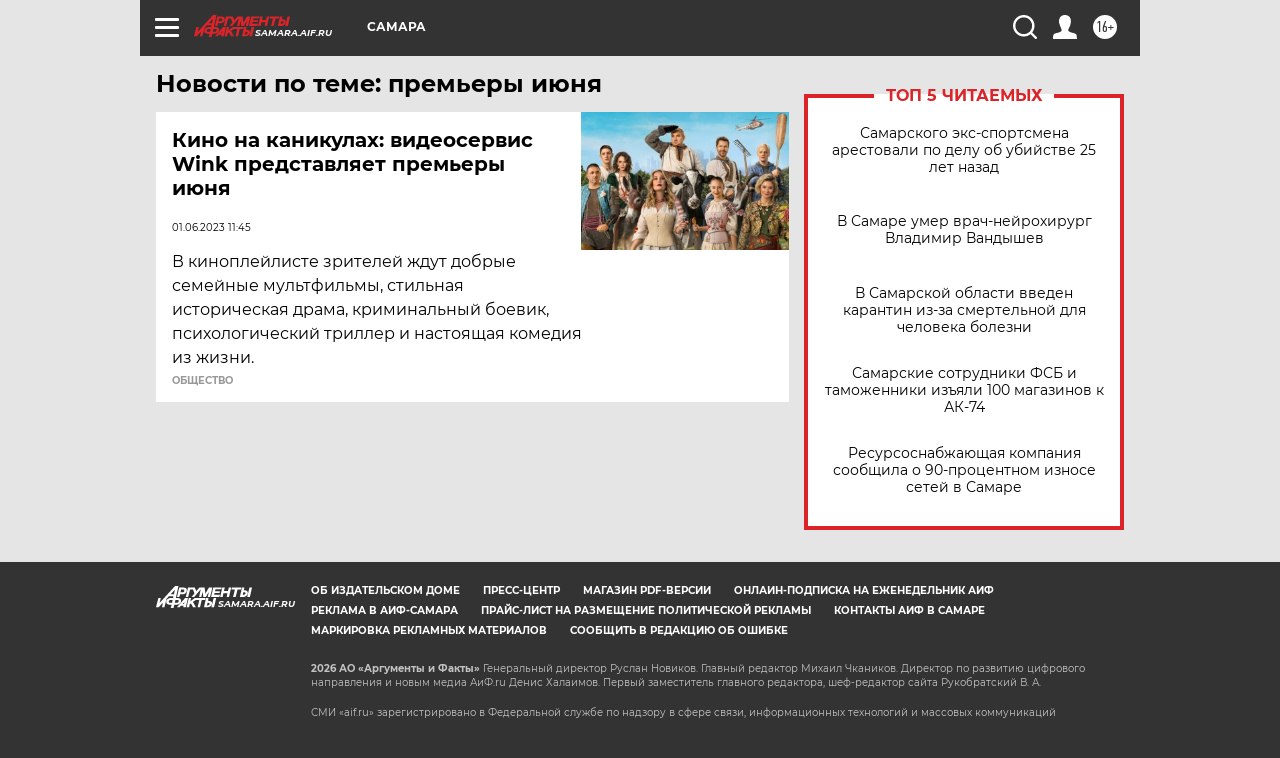

--- FILE ---
content_type: text/html
request_url: https://tns-counter.ru/nc01a**R%3Eundefined*aif_ru/ru/UTF-8/tmsec=aif_ru/87657222***
body_size: -71
content:
06D96E07697B2CB7X1769680055:06D96E07697B2CB7X1769680055